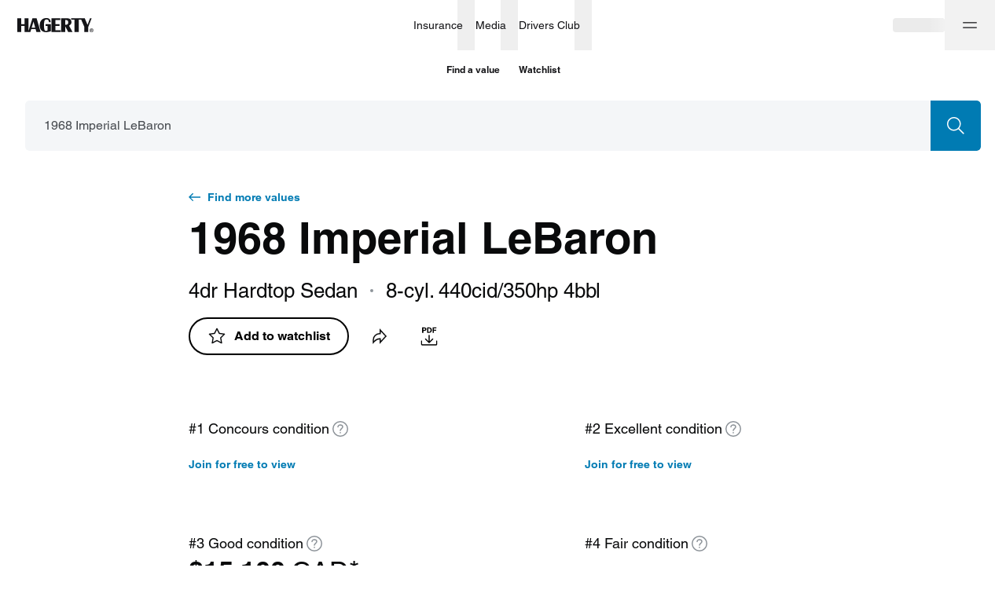

--- FILE ---
content_type: text/css; charset=utf-8
request_url: https://www.hagerty.ca/valuation-tools/_next/static/css/9936965d12c4cc8e.css
body_size: 14381
content:
.Icon_icon__3jQrI{display:block;width:1em;height:1em;fill:currentColor}.GuidTourPopup_guidTour__deVlC{position:fixed;bottom:16px;right:16px;z-index:9997;transition:transform .3s}@media(min-width:768px){.GuidTourPopup_guidTour__deVlC{bottom:32px;right:32px}}.GuidTourPopup_guidTourHidden__Sptex{display:none}.GuidTourPopup_showTour__mNIKC{display:flex;align-items:center;padding:14px;color:#484c51;background-color:#f4f6f8;border:0;border-radius:32px;box-shadow:0 5px 15px rgba(9,10,11,.1);-webkit-user-select:none;-moz-user-select:none;user-select:none;-webkit-appearance:none;-moz-appearance:none;appearance:none;outline:0;-webkit-tap-highlight-color:rgba(0,0,0,0);cursor:pointer;opacity:1;transition:color .3s,box-shadow .3s,opacity .15s cubic-bezier(.55,.085,.68,.53)}@media(hover:hover){.GuidTourPopup_showTour__mNIKC:hover{color:#0089c7;box-shadow:0 10px 25px rgba(9,10,11,.1),inset 0 0 0 1px #0089c7}}@media(hover:none){.GuidTourPopup_showTour__mNIKC:active{color:#0089c7;box-shadow:0 10px 25px rgba(9,10,11,.1),0 0 0 1px #0089c7}}@media(min-width:1024px){.GuidTourPopup_showTour__mNIKC{-moz-column-gap:8px;column-gap:8px;padding:10px 12px}}.GuidTourPopup_showTourClose__R_GqB{opacity:0}.GuidTourPopup_showTourText__R69BH{display:none;padding-left:2px}@media(min-width:1024px){.GuidTourPopup_showTourText__R69BH{display:inline-flex}}.GuidTourPopup_showTourIcon__T6BGZ{flex-shrink:0;width:24px;height:24px}.GuidTourPopup_tourPopup__yKR73{position:absolute;right:0;bottom:0;width:calc(100vw - 48px);max-width:320px;padding:24px;background-color:#fff;border-radius:8px;border:1px solid #007bb3;box-shadow:0 10px 25px rgba(9,10,11,.1);transform-origin:100% 100%;transform:scale(0);opacity:0;transition:transform .3s cubic-bezier(.55,.085,.68,.53),opacity .3s cubic-bezier(.55,.085,.68,.53)}@media(min-width:375px){.GuidTourPopup_tourPopup__yKR73{width:320px}}@media(min-width:768px){.GuidTourPopup_tourPopup__yKR73{width:380px;max-width:380px}}.GuidTourPopup_tourPopupIcon__ZqrjR{width:32px;height:32px;color:#484c51}.GuidTourPopup_tourPopupBtns___JMKT{display:flex;justify-content:space-between;align-items:center}.GuidTourPopup_tourPopupOpen__dR1HQ{transform:scale(1);opacity:1}.useHighlights_background__yOY99{z-index:1000000;background:rgba(0,0,0,.6);position:fixed;top:0;left:0;width:100vw;height:100vh}.skeleton_skeleton__C1yb2{height:auto;margin-top:0;margin-bottom:0;border-radius:2px;display:block;background-color:#f4f6f8;transform:scaleY(.6);transform-origin:0 60%}.skeleton_skeleton__C1yb2:empty:before{content:" ";visibility:hidden}.skeleton_skeleton__C1yb2.skeleton_useFullHeight__IbJLV{transform:none;transform-origin:unset}.Tooltip_tooltip__98Sw9{z-index:5}.Tooltip_tooltip__arrow-container___5jXa{position:absolute;display:flex;justify-content:center}.Tooltip_tooltip__arrow-container___5jXa>*{position:absolute}.Tooltip_tooltip__arrow-container___5jXa[data-placement*=bottom]{top:0}.Tooltip_tooltip__arrow-container___5jXa[data-placement*=bottom]>*,.Tooltip_tooltip__arrow-container___5jXa[data-placement*=top]{bottom:0}.Tooltip_tooltip__arrow-container___5jXa[data-placement*=top]>*{top:0;transform:rotate(180deg) translateY(-100%);transform-origin:top center}.Tooltip_tooltip__arrow-container___5jXa[data-placement*=right]{left:0}.Tooltip_tooltip__arrow-container___5jXa[data-placement*=right]>*{right:0;bottom:0;transform:rotate(-90deg) translate(50%);transform-origin:bottom right}.Tooltip_tooltip__arrow-container___5jXa[data-placement*=left]{right:0}.Tooltip_tooltip__arrow-container___5jXa[data-placement*=left]>*{bottom:0;left:0;transform:rotate(90deg) translate(-50%);transform-origin:bottom left}.Tooltip_tooltip__arrow__kS0ec{border-right:6px solid transparent;border-bottom:6px solid #fff;border-left:6px solid transparent}.Tooltip_tooltip__arrow--black__4f9OV{border-bottom:6px solid #090a0b}.Tooltip_tooltip--enter__AMnku{opacity:0}.Tooltip_tooltip--enter-active__JkxSJ,.Tooltip_tooltip--enter__AMnku,.Tooltip_tooltip--exit__wgcTw{transition:opacity .3s cubic-bezier(.645,.045,.355,1)}.Tooltip_tooltip--exit__wgcTw{opacity:1}.Tooltip_tooltip--exit-active__C_z6Q{opacity:0;transition:opacity .3s cubic-bezier(.645,.045,.355,1)}.Tooltip_tooltip--variant-default__Zd2S9{padding:12px 16px;border-radius:5px;max-width:240px}.Tooltip_tooltip--variant-default__Zd2S9 .Tooltip_close__lXJih{right:8px;top:8px}.Tooltip_tooltip--with-close__h4nTV.Tooltip_tooltip--variant-default__Zd2S9{padding-right:40px}.Tooltip_tooltip--variant-condensed__H_C7n{padding:4px 8px 6px;border-radius:5px;max-width:240px}.Tooltip_tooltip--colorVariant-black__KS9to{color:#fff;background-color:#090a0b;box-shadow:0 10px 25px rgba(9,10,11,.1)}.Tooltip_tooltip--colorVariant-white__643p6{color:#090a0b;background-color:#fff;box-shadow:0 5px 15px rgba(9,10,11,.1)}.Tooltip_close__lXJih{position:absolute;top:0;right:0;width:24px;height:24px;border-radius:50%}.Tooltip_tooltip--colorVariant-black__KS9to .Tooltip_close__lXJih{color:#fff;transition:background-color .4s}.Tooltip_tooltip--colorVariant-black__KS9to .Tooltip_close__lXJih:focus,.Tooltip_tooltip--colorVariant-black__KS9to .Tooltip_close__lXJih:hover{background-color:#0089c7}.Tooltip_tooltip--colorVariant-white__643p6 .Tooltip_close__lXJih{color:#000;transition:background-color .4s,color .4s}.Tooltip_tooltip--colorVariant-white__643p6 .Tooltip_close__lXJih:focus,.Tooltip_tooltip--colorVariant-white__643p6 .Tooltip_close__lXJih:hover{color:#fff;background-color:#0089c7}.Tooltip_closeIcon__JJsS6{font-size:12px}.Tooltip_tooltip--enter-active__JkxSJ{opacity:1;transition:opacity 1s;animation:Tooltip_mountTooltip__XOv8V .5s}@keyframes Tooltip_mountTooltip__XOv8V{0%{opacity:0}to{opacity:1}}.MediaSliderControl_btn_size_m__4I_Ko{font-size:32px!important}.MediaSliderControl_btn_size_l__scXKX{font-size:48px!important}.MediaSliderControl_btnIcon__wl3df{font-size:inherit}.MediaSliderControl_disabled__RYWnv{color:#c8cacb!important}.MediaSliderControl_withCircle__maHIb{background:#fff;border:1px solid #dee0e2;border-radius:50%;transition:border .3s,stroke .3s}@media(hover:hover){.MediaSliderControl_btn__glkeM.MediaSliderControl_withCircle__maHIb:hover{border-color:#090a0b}.MediaSliderControl_btn__glkeM.MediaSliderControl_withCircle__maHIb:hover svg path{stroke:#090a0b}}@media(hover:none){.MediaSliderControl_btn__glkeM.MediaSliderControl_withCircle__maHIb:active{border-color:#090a0b}.MediaSliderControl_btn__glkeM.MediaSliderControl_withCircle__maHIb:active svg path{stroke:#090a0b}}.MediaSliderControl_nextV2__MwGSg .MediaSliderControl_btnIcon__wl3df,.MediaSliderControl_previousV2__ko9hn .MediaSliderControl_btnIcon__wl3df{width:32px;height:32px;display:flex;justify-content:center;align-items:center}.MediaSliderControl_nextV2__MwGSg svg,.MediaSliderControl_previousV2__ko9hn svg{width:6px;height:12px}.MoreYMMSValues_container__i6U8A,.MoreYMMSValues_tabs__lx9TC{width:100%}.MoreYMMSValues_tabContainer__42znn{display:flex;flex-direction:column}.ButtonCollapse_icon__HUVBQ{font-size:12px;transition:transform .3s}.ButtonCollapse_open__X6gDr{transform:rotateX(180deg)}.Subtitle_subtitle__fWRwK{padding:8px 0;font-weight:700;color:#090a0b;font-size:28px;line-height:36px}@media(min-width:768px){.Subtitle_subtitle__fWRwK{padding:0;font-size:34px;line-height:42px}}.EquipmentDesktop_root__rfFOY{display:flex;flex-direction:column;row-gap:32px;align-items:stretch;scroll-margin-top:152px}@media(min-width:1024px){.EquipmentDesktop_root__rfFOY{scroll-margin-top:0}}.EquipmentDesktop_list__avPb1{list-style:none}.EquipmentDesktop_item__SHZmu{padding:8px 0;display:grid;grid-template-columns:repeat(3,minmax(30.2556818182%,1fr));-moz-column-gap:32px;column-gap:32px;border-bottom:1px solid #dee0e2}.EquipmentDesktop_col__XkiNa{padding:16px 0}.EquipmentDesktop_button__R7Zo2{align-self:flex-start}.divider_default__VG4CE{width:100%;height:1px;min-height:1px;background:#dee0e2;margin-top:8px;margin-bottom:8px}.EquipmentMobile_wrapper__PdiYt{display:flex;flex-direction:column;row-gap:16px}.EquipmentMobile_subtitle__vH0Y0{padding:24px 0}.EquipmentMobile_listWrapper__HYLZp{scroll-margin-top:128px}.EquipmentMobile_list__bEsMO{list-style:none}.EquipmentMobile_item__u3qrQ{display:flex;flex-direction:column}.EquipmentMobile_name__G_Gn7,.EquipmentMobile_type__oGFEC{padding:8px 0}.EquipmentMobile_divider__X9UJD{margin:16px 0}.EquipmentMobile_button__I8GSJ{padding-top:16px}.VehicleAttributes_root__GC6yQ{display:flex;flex-direction:column;row-gap:24px;align-items:stretch}@media(min-width:768px){.VehicleAttributes_root__GC6yQ{row-gap:32px}}.VehicleAttributes_list__9s6k7{display:grid;grid-template-columns:100%;gap:16px}@media(min-width:768px){.VehicleAttributes_list__9s6k7{grid-template-columns:repeat(2,1fr);gap:32px}}@media(min-width:1024px){.VehicleAttributes_list__9s6k7{grid-template-columns:repeat(3,1fr)}}.VehicleAttributes_item__Gc9ft{padding:8px 0;display:flex;flex-direction:column;row-gap:8px}.VehicleAttributes_name__RoQb_{font-family:gt-america-mono;font-size:15px;font-weight:400;line-height:20px;color:#484c51}.SpecificationsVRD_root__0mrIn{padding:32px 0;display:flex;flex-direction:column;row-gap:64px}@media(min-width:768px){.SpecificationsVRD_root__0mrIn{padding:64px 0;row-gap:128px}}@media(min-width:1728px){.SpecificationsVRD_root__0mrIn{width:79.5180722892%}}.SpecificationsVRD_desktop__P7kXp{display:none}@media(min-width:768px){.SpecificationsVRD_desktop__P7kXp{display:block}}.SpecificationsVRD_mobile__TJwpO{display:block}@media(min-width:768px){.SpecificationsVRD_mobile__TJwpO{display:none}}.FAQItem_item__JVXSx{padding:16px 0}.FAQItem_btn__7zqRi{position:relative;padding:0;background:transparent;margin:0;border:0;border-radius:0;vertical-align:middle;color:inherit;text-decoration:none;-webkit-user-select:none;-moz-user-select:none;user-select:none;-webkit-appearance:none;-moz-appearance:none;appearance:none;outline:0;-webkit-tap-highlight-color:rgba(0,0,0,0);cursor:pointer}.FAQItem_head__D7zxj{width:100%;display:flex;justify-content:space-between;align-items:center;-moz-column-gap:24px;column-gap:24px}.FAQItem_label__ke__E{width:100%;padding-top:16px;padding-bottom:8px;text-align:left;font-weight:700;font-size:18px;line-height:26px;transition:background .8s;background-position:50%}@media(min-width:768px){.FAQItem_label__ke__E{font-size:20px;line-height:28px}}.FAQItem_label__ke__E:hover{background:#fff radial-gradient(circle at center,transparent .1%,#fff 0) 50%/110000%}.FAQItem_label__ke__E:active{background-color:#f4f6f8;background-size:100%;transition:background 0s}.FAQItem_iconBtn__y9oQQ{flex-shrink:0;padding:2px;font-size:24px;transform-origin:center center;transition:transform .3s;color:#007bb3}.FAQItem_iconBtn__y9oQQ svg{fill:none!important}.FAQItem_iconBtn__y9oQQ.FAQItem_up__m_Doy{transform:rotateX(180deg)}.FAQItem_answer__0OTWM{padding:16px 32px 8px 0;color:#484c51;font-weight:400;font-size:16px;line-height:26px}@media(min-width:768px){.FAQItem_answer__0OTWM{font-size:18px;line-height:28px}}.FAQItem_divider__QjlqU{margin:24px 0 0}.FAQ_root__GTJ_1{display:flex;flex-direction:column;row-gap:16px}@media(min-width:768px){.FAQ_root__GTJ_1{row-gap:32px}}.ForecastedContent_root__xW9Nk{display:flex;flex-direction:column;row-gap:32px}@media(min-width:768px){.ForecastedContent_root__xW9Nk{row-gap:0}}.ForecastedContent_header__syl_f{display:flex;flex-direction:column;row-gap:16px}@media(min-width:768px){.ForecastedContent_header__syl_f{padding-bottom:8px;row-gap:8px}.ForecastedContent_body__QsYut{padding-bottom:16px}}.ForecastedContent_footer__N9Vkz{display:flex;flex-direction:column;align-items:flex-start;row-gap:32px}@media(min-width:768px){.ForecastedContent_footer__N9Vkz{flex-direction:row-reverse;align-items:center;justify-content:space-between;-moz-column-gap:32px;column-gap:32px}}.ForecastedContent_title__AX5FL{font-weight:700;font-size:18px;line-height:26px}@media(min-width:768px){.ForecastedContent_title__AX5FL{font-size:20px;line-height:28px}}.ForecastedContent_lastDate__FnOa4{color:#6f757c;font-size:16px;line-height:26px}.ForecastedContent_linkIcon__P9Sg7{padding:2px;font-size:12px;transform:rotate(-90deg)}.ForecastedContent_contentDesktop__CXmMT{display:none}@media(min-width:1024px){.ForecastedContent_contentDesktop__CXmMT{display:block;padding:24px 0}}.ForecastedContent_contentMobile__XW7vG{display:grid;grid-template-columns:1fr;row-gap:32px}@media(min-width:768px){.ForecastedContent_contentMobile__XW7vG{grid-template-columns:1fr 1fr;-moz-column-gap:64px;column-gap:64px;align-items:flex-start}}@media(min-width:1024px){.ForecastedContent_contentMobile__XW7vG{display:none}}.ForecastedContent_contentDesktopHeadText__XqbK7,.ForecastedContent_contentDesktopHead__0vZ9O{display:grid;grid-template-columns:1fr 1fr;-moz-column-gap:64px;column-gap:64px}.ForecastedContent_contentDesktopHead__0vZ9O{padding-bottom:16px}.ForecastedContent_contentItem__UKMw2{padding:8px 0;display:flex;flex-direction:column;justify-content:space-between;row-gap:16px}@media(min-width:768px){.ForecastedContent_contentItem__UKMw2{padding:24px 0}}.ForecastedContent_itemHead__tJLf2{display:flex;flex-direction:row;align-items:center;justify-content:space-between}.ForecastedContent_itemTitleWrapper__VnTLH{display:flex;flex-direction:column;row-gap:4px;height:auto}@media(min-width:768px){.ForecastedContent_itemTitleWrapper__VnTLH{row-gap:8px}}.ForecastedContent_itemValue__sqILG{font-weight:700;font-size:28px;line-height:36px}@media(min-width:768px){.ForecastedContent_itemValue__sqILG{font-size:34px;line-height:42px}}.ForecastedContent_itemText__M56uG{color:#6f757c}.ForecastedContent_itemTextDivider__gVNQR{display:block;padding:8px 0}.ForecastedContent_figure__c_60e{flex-shrink:0;position:relative;width:159px;height:88px}.ForecastedContent_image__nmzlT{vertical-align:middle}.ForecastedTitleEntry_heading__FrNJq{display:flex;align-items:center;-moz-column-gap:16px;column-gap:16px}.ForecastedTitleEntry_title__tvHv1{font-weight:700;font-size:22px;line-height:30px}@media(min-width:768px){.ForecastedTitleEntry_title__tvHv1{font-size:26px;line-height:34px}}.ForecastedTitleEntry_tag__OSgkR{flex-shrink:0;padding:4px 8px;border-radius:3px;font-weight:500;font-size:14px;line-height:18px}.ForecastedTitleEntry_light__VFbJ4 .ForecastedTitleEntry_title__tvHv1{color:#090a0b}.ForecastedTitleEntry_light__VFbJ4 .ForecastedTitleEntry_tag__OSgkR{background-color:#0089c7;color:#fff}.ForecastedTitleEntry_brand__1a0n_ .ForecastedTitleEntry_title__tvHv1{color:#fff}.ForecastedTitleEntry_brand__1a0n_ .ForecastedTitleEntry_tag__OSgkR{background-color:#fff;color:#090a0b}.ForecastedDashboardEntry_root__3NxYQ{border-radius:8px;border:1.5px solid #007bb3;overflow:hidden}.ForecastedDashboardEntry_banner__a0r3I{border-radius:8px;padding:40px 24px;background-color:#f7f9fa}@media(min-width:768px){.ForecastedDashboardEntry_banner__a0r3I{padding:40px 32px}}.ForecastedDashboardEntry_bannerOpen__OE81u{border-radius:8px 8px 0 0}.ForecastedDashboardEntry_info___cR8A{margin-bottom:32px;display:flex;flex-direction:column;align-items:flex-start;row-gap:8px}.ForecastedDashboardEntry_buttons___meda{display:flex;flex-direction:column-reverse;align-items:flex-start;justify-content:center;-moz-column-gap:16px;column-gap:16px;row-gap:16px}@media(min-width:768px){.ForecastedDashboardEntry_buttons___meda{flex-direction:row;flex-wrap:wrap;align-items:center;justify-content:flex-start}}.ForecastedDashboardEntry_content__7FA46{padding:32px 24px}@media(min-width:768px){.ForecastedDashboardEntry_content__7FA46{padding:32px}}.ForecastedDashboardEntry_generation__IHkeW{font-weight:700}.ForecastedDashboardEntry_increase__0oz_Y{color:#00bb8e}.ForecastedDashboardEntry_decrease__k5Zzm{color:#ff7c35}.ForecastedDashboardEntry_zero__jsD1J{color:#6f757c}.ForecastedDashboardEntry_btnIcon__kG2kR{padding:2px;font-size:12px;transition:transform .3s}.ForecastedDashboardEntry_btnIconLocked__6Y7eq{padding:0;font-size:16px}.ForecastedDashboardEntry_btnIconOpen___JVWr{transform:rotateX(180deg)}.mobileModifierModal_openedBody__vZcyG{position:fixed;overflow:hidden!important;height:100%!important;inset:0}.mobileModifierModal_container__cEF5k.mobileModifierModal_opened__KeBxh{position:fixed;z-index:10008;top:0;left:0;width:100%;height:100%;display:flex;flex-direction:column;justify-content:flex-end}.mobileModifierModal_container__cEF5k.mobileModifierModal_opened__KeBxh.mobileModifierModal_withoutBackground__KTZnX{height:auto;top:unset;bottom:0}.mobileModifierModal_withoutBackground__KTZnX.mobileModifierModal_opened__KeBxh .mobileModifierModal_contentContainer__kb_32{box-shadow:0 -2px 24px rgba(72,76,81,.16)}.mobileModifierModal_opened__KeBxh .mobileModifierModal_contentContainer__kb_32{position:relative;z-index:1;width:100%;top:100%;left:0;background:#fff;border-radius:8px 8px 0 0;box-shadow:0 -4px 10px rgba(9,10,11,.3);animation:mobileModifierModal_moveUp__FEkJI .5s;animation-fill-mode:forwards}.mobileModifierModal_opened__KeBxh .mobileModifierModal_contentContainer__kb_32.mobileModifierModal_noAnimation__FXC7v{animation:none;top:0}.mobileModifierModal_opened__KeBxh .mobileModifierModal_contentContainer__kb_32.mobileModifierModal_default__IWW1h{height:calc(100% - 64px)}.mobileModifierModal_opened__KeBxh .mobileModifierModal_contentContainer__kb_32.mobileModifierModal_autoSize__PeGGD{height:auto;max-height:calc(100% - 64px)}@keyframes mobileModifierModal_moveUp__FEkJI{0%{top:100%}to{top:0}}.mobileModifierModal_opened__KeBxh .mobileModifierModal_backdrop__G5VDN{display:block;position:fixed;z-index:0;top:0;left:0;width:100%;height:100%;background:rgba(9,10,11,.7)}.mobileModifierModal_opened__KeBxh .mobileModifierModal_backdrop__G5VDN.mobileModifierModal_hideBackdrop__UUrAa{display:none}.mobileModifierModal_opened__KeBxh .mobileModifierModal_closeBtn__YuXou{display:flex}.mobileModifierModal_closeBtn__YuXou{display:none;z-index:1;position:absolute;top:-48px;left:calc(50% - 15px)}.mobileModifierModal_backdrop__G5VDN{display:none}.dropdownHeader_header__BuAjH{display:flex;align-items:center;justify-content:space-between;background:#fff;width:100%;min-height:48px;padding:4px 8px 4px 24px;background:#f7f9fa}.dropdownHeader_header__BuAjH .dropdownHeader_btn__FuMng{padding-left:16px;padding-right:16px}.dropdownItem_item__WdKW6{position:relative;overflow:hidden;display:flex;align-items:center;background:#fff;width:100%;min-height:48px;padding:12px 24px;cursor:pointer}.dropdownItem_item__WdKW6 p{font-style:normal;font-weight:400;font-size:16px;line-height:24px}.dropdownItem_item__WdKW6:active,.dropdownItem_item__WdKW6:focus,.dropdownItem_item__WdKW6:focus-visible,.dropdownItem_item__WdKW6:hover,.dropdownItem_selected__5DBcx{background:#eaf9ff}.dropdownItem_selected__5DBcx.dropdownItem_useMobileModifier__5tXZM,.dropdownItem_useMobileModifier__5tXZM.dropdownItem_item__WdKW6:active,.dropdownItem_useMobileModifier__5tXZM.dropdownItem_item__WdKW6:focus,.dropdownItem_useMobileModifier__5tXZM.dropdownItem_item__WdKW6:focus-visible,.dropdownItem_useMobileModifier__5tXZM.dropdownItem_item__WdKW6:hover{background:radial-gradient(circle,rgba(234,249,255,.5),rgba(234,249,255,.5) 70%,transparent 0);border:none;outline:none}@media(min-width:768px){.dropdownItem_selected__5DBcx.dropdownItem_useMobileModifier__5tXZM,.dropdownItem_useMobileModifier__5tXZM.dropdownItem_item__WdKW6:active,.dropdownItem_useMobileModifier__5tXZM.dropdownItem_item__WdKW6:focus,.dropdownItem_useMobileModifier__5tXZM.dropdownItem_item__WdKW6:focus-visible,.dropdownItem_useMobileModifier__5tXZM.dropdownItem_item__WdKW6:hover{background:#eaf9ff}}.dropdownItem_withIcon__KFIkU{margin-left:8px}.Loader_loader__UZRX9{animation:Loader_spin__nTmXf 2s linear infinite}@keyframes Loader_spin__nTmXf{0%{transform:rotate(0deg)}to{transform:rotate(1turn)}}.dropdownLoader_container__AhaeV{display:flex;justify-content:center;align-items:center;width:100%;height:96px}.dropdown_triggerContainer__npub6{width:-moz-fit-content;width:fit-content}button.dropdown_triggerContainer__npub6{background:transparent;cursor:pointer}.dropdown_dropdownBox__qDq1X{z-index:5;display:flex;flex-direction:column;background:#fff;border:1px solid #dee0e2;box-sizing:border-box;box-shadow:0 10px 25px rgba(9,10,11,.1);overflow:hidden}.dropdown_dropdownBox__qDq1X.dropdown_autoCompleteBottom__berwr{border-radius:0 0 5px 5px;padding-bottom:4px;border-top:0}.dropdown_dropdownBox__qDq1X.dropdown_autoCompleteTop__4dXj6{border-radius:5px 5px 0 0;border-bottom:0;box-shadow:0 -10px 25px rgba(9,10,11,.1)}.dropdown_dropdownBox__qDq1X.dropdown_basic__utVuP{border-radius:5px;margin-top:4px;padding:8px 0}.dropdown_dropdownBox__qDq1X.dropdown_simple__vdByg{border:none;border-radius:5px;margin-top:4px;padding:0}.dropdown_dropdownList__cNNm5{padding:4px 0}.dropdown_simple__vdByg .dropdown_dropdownList__cNNm5{padding:8px 0;border-bottom:1px solid #dee0e2}.dropdown_enter___IGoi{z-index:5;opacity:0}.dropdown_enterActive__dkm02{z-index:5;opacity:1;transition:opacity .3s cubic-bezier(.645,.045,.355,1)}.dropdown_exit__LnuPM{z-index:5;opacity:1}.dropdown_exitActive__8z5ed{z-index:5;opacity:0;transition:opacity .3s cubic-bezier(.645,.045,.355,1)}.searchBar_searchBarContainer__Ty_5G{display:flex;border-radius:5px;overflow:hidden;height:48px;width:100%}@media(min-width:768px){.searchBar_searchBarContainer__Ty_5G{height:56px}}@media(min-width:1024px){.searchBar_searchBarContainer__Ty_5G{height:64px}}.searchBar_searchBarContainer--hero__jefvD:not(.mobileModifier .searchBar_searchBarContainer--hero__jefvD){height:56px}@media(min-width:768px){.searchBar_searchBarContainer--hero__jefvD:not(.mobileModifier .searchBar_searchBarContainer--hero__jefvD){height:64px}}.searchBar_inputContainer__RP472{position:relative;height:100%;width:100%}.searchBar_searchBarContainer__Ty_5G button.searchBar_searchBtn__TVmEr{border-radius:0 5px 5px 0;height:100%;min-height:100%!important;width:48px;flex-shrink:0;padding:0}.searchBar_searchBarContainer__Ty_5G button.searchBar_searchBtn__TVmEr svg{width:24px;height:24px;transform:scale(.75)}@media(min-width:768px){.searchBar_searchBarContainer__Ty_5G button.searchBar_searchBtn__TVmEr{width:56px}.searchBar_searchBarContainer__Ty_5G button.searchBar_searchBtn__TVmEr svg{transform:none}}@media(min-width:1024px){.searchBar_searchBarContainer__Ty_5G button.searchBar_searchBtn__TVmEr{width:64px}}.searchBar_searchBarContainer--hero__jefvD:not(.mobileModifier .searchBar_searchBarContainer--hero__jefvD) .searchBar_searchBarContainer__Ty_5G button.searchBar_searchBtn__TVmEr{width:56px}@media(min-width:768px){.searchBar_searchBarContainer--hero__jefvD:not(.mobileModifier .searchBar_searchBarContainer--hero__jefvD) .searchBar_searchBarContainer__Ty_5G button.searchBar_searchBtn__TVmEr{width:64px}}.searchBar_searchInput__jpAWg{height:100%;width:100%;padding:11px 24px 11px 23px;-webkit-appearance:none;font-size:16px;line-height:24px;color:#484c51;background:#fff;border:1px solid #dee0e2;border-right:none;border-radius:5px 0 0 5px;transition-property:color,background-color,border;transition-duration:.3s}.searchBar_searchInput__jpAWg:active,.searchBar_searchInput__jpAWg:disabled,.searchBar_searchInput__jpAWg:focus,.searchBar_searchInput__jpAWg:hover{border:1px solid #dee0e2;border-right:none;outline:0;color:#090a0b;background:#fff}.searchBar_searchInput__jpAWg::-moz-placeholder{color:#8e949a}.searchBar_searchInput__jpAWg::placeholder{color:#8e949a}.searchBar_searchInput__jpAWg:focus::-moz-placeholder{color:#b1b5b9}.searchBar_searchInput__jpAWg:focus::placeholder{color:#b1b5b9}@media(min-width:768px){.searchBar_searchInput__jpAWg{padding:15px 24px 15px 23px}}@media(min-width:1440px){.searchBar_searchInput__jpAWg{padding:19px 24px 19px 23px;font-size:18px;line-height:24px}}.mobileModifier .searchBar_searchInput__jpAWg{border-top-color:transparent;border-left-color:transparent}.searchBar_searchBarContainer--hero__jefvD .searchBar_searchInput__jpAWg{padding:16px 24px;font-size:18px}@media(min-width:768px){.searchBar_searchBarContainer--hero__jefvD .searchBar_searchInput__jpAWg{padding:20px 24px;line-height:24px}}.searchBar_clearBtn__4MdKA{position:absolute;top:calc(50% - 16px);right:8px;color:#6f757c;visibility:hidden;opacity:0;transition-property:opacity,visibility;transition-duration:.3s}.searchBar_searchInput__jpAWg:focus+.searchBar_clearBtn__4MdKA{visibility:visible;opacity:1}.searchBar_searchBarContainer--filled__qmOa_ .searchBar_searchInput__jpAWg{border:#f4f6f8;background:#f4f6f8;padding:12px 24px}.searchBar_searchBarContainer--filled__qmOa_ .searchBar_searchInput__jpAWg:active,.searchBar_searchBarContainer--filled__qmOa_ .searchBar_searchInput__jpAWg:disabled,.searchBar_searchBarContainer--filled__qmOa_ .searchBar_searchInput__jpAWg:focus,.searchBar_searchBarContainer--filled__qmOa_ .searchBar_searchInput__jpAWg:hover{border:#f4f6f8;background:#f4f6f8}@media(min-width:768px){.searchBar_searchBarContainer--filled__qmOa_ .searchBar_searchInput__jpAWg{padding:16px 24px}}@media(min-width:1440px){.searchBar_searchBarContainer--filled__qmOa_ .searchBar_searchInput__jpAWg{padding:20px 24px}}.SearchCategoryList_wrapper__drfbu{position:relative;padding:4px 0;overflow:hidden}.SearchCategoryList_control__j7g_P{position:absolute;z-index:2;top:50%;transform:translateY(-50%);display:flex;align-items:center}.SearchCategoryList_controlLeft__TUVwF{flex-direction:row;left:-1px}@media(min-width:1024px){.SearchCategoryList_controlLeft__TUVwF{left:0}}.SearchCategoryList_controlRight__bakb5{flex-direction:row-reverse;right:-1px}@media(min-width:1024px){.SearchCategoryList_controlRight__bakb5{right:0}}.SearchCategoryList_fide__o5lbe{width:64px;height:54px}.SearchCategoryList_fideLeft__Hwr_D{background:linear-gradient(90deg,#fff .04%,hsla(0,0%,100%,0) 99.93%)}.SearchCategoryList_fideRight__Gs5Jc{background:linear-gradient(270deg,#fff .04%,hsla(0,0%,100%,0) 99.93%)}.SearchCategoryList_btnControl__3l0Gb{width:24px;height:24px;display:flex;justify-content:center;align-items:center;font-size:24px;color:#090a0b;border:0;background:transparent;-webkit-user-select:none;-moz-user-select:none;user-select:none;-webkit-appearance:none;-moz-appearance:none;appearance:none;outline:0;-webkit-tap-highlight-color:rgba(0,0,0,0);cursor:pointer}@media(hover:hover){.SearchCategoryList_btnControl__3l0Gb:hover{color:#6f757c}}@media(hover:none){.SearchCategoryList_btnControl__3l0Gb:active{color:#6f757c}}.SearchCategoryList_btnControl__3l0Gb svg{fill:none}.SearchCategoryList_btnWrapper__yQ9ne{display:none}@media(min-width:1024px){.SearchCategoryList_btnWrapper__yQ9ne{align-self:stretch;background:#fff;display:flex;align-items:center}}.SearchCategoryList_btnWrapperLeft__J6ZT3{padding-right:8px}.SearchCategoryList_btnWrapperRight__KA1I1{padding-left:8px}.SearchCategoryList_btnControlLeft__8I14k{transform:rotate(180deg)}.SearchCategoryList_list__AHYUp{z-index:1;display:flex;align-items:center;-moz-column-gap:8px;column-gap:8px;overflow-x:auto;-ms-overflow-style:none;scrollbar-width:none}.SearchCategoryList_list__AHYUp::-webkit-scrollbar{display:none}.SearchCategoryList_item__0lj3W{flex-shrink:0}.SearchCategoryList_btnAll__ngbsb{flex-shrink:0;margin-left:16px;padding:8px 0;font-weight:500;background:#fff}.SearchCategoryList_btnAllDesktop__wVhdh{display:none}@media(min-width:768px){.SearchCategoryList_btnAllDesktop__wVhdh{display:inline-block}}.SearchCategoryList_btnAllMobile__qsq94{display:inline-block}@media(min-width:768px){.SearchCategoryList_btnAllMobile__qsq94{display:none}}.searchBarWithAutocomplete_dropdown__3LbtY{width:100%}.searchBarWithAutocomplete_dropdownBox__O87UN{z-index:10000}.searchBarWithAutocomplete_searchBar__N2sUd{width:100%}.searchBarWithAutocomplete_searchBarWithAutoCompete__Choab{position:relative;z-index:10009}.searchBarWithAutocomplete_searchBar__N2sUd.searchBarWithAutocomplete_searchBarPopperBottom__QghlF{border-radius:5px 5px 0 0}.searchBarWithAutocomplete_searchBar__N2sUd.searchBarWithAutocomplete_searchBarPopperBottom__QghlF .searchInput{border-radius:5px 0 0 0}.searchBarWithAutocomplete_searchBar__N2sUd.searchBarWithAutocomplete_searchBarPopperBottom__QghlF .searchBtn{border-radius:0 5px 0 0}.searchBarWithAutocomplete_searchBar__N2sUd.searchBarWithAutocomplete_searchBarPopperTop__o0xG3{border-radius:0 0 5px 5px}.searchBarWithAutocomplete_searchBar__N2sUd.searchBarWithAutocomplete_searchBarPopperTop__o0xG3 .searchInput{border-radius:0 0 0 5px}.searchBarWithAutocomplete_searchBar__N2sUd.searchBarWithAutocomplete_searchBarPopperTop__o0xG3 .searchBtn{border-radius:0 0 5px 0}.mobileModifier .searchBarWithAutocomplete_searchBar__N2sUd{border-radius:5px 5px 0 0}.mobileModifier .searchBarWithAutocomplete_searchBar__N2sUd .searchInput{border-radius:5px 0 0 0}.mobileModifier .searchBarWithAutocomplete_searchBar__N2sUd .searchBtn{border-radius:0 5px 0 0}.searchBarWithAutocomplete_li__HOxHf{display:flex;align-items:center;width:100%;min-height:64px;padding:4px 8px 4px 24px}.searchBarWithAutocomplete_li__HOxHf.searchBarWithAutocomplete_categoryList__G0hyy{padding:8px 24px}.VehicleDashboardSearch_stickyWrapper__1yiz6.VehicleDashboardSearch_sticky__o7GRw .VehicleDashboardSearch_stickyElement__f8eQW{display:none;position:fixed;top:0;z-index:9998;width:100%;transform:translateY(-100%);transition:transform .2s cubic-bezier(.645,.045,.355,1);background:#fff}.VehicleDashboardSearch_stickyWrapper__1yiz6.VehicleDashboardSearch_sticky__o7GRw.VehicleDashboardSearch_db__onGz7 .VehicleDashboardSearch_stickyElement__f8eQW{display:block}.VehicleDashboardSearch_stickyWrapper__1yiz6.VehicleDashboardSearch_sticky__o7GRw.VehicleDashboardSearch_active__gQIRk .VehicleDashboardSearch_stickyElement__f8eQW{transform:translateY(0)}.VehicleDashboardSearch_stickyOffset__AUOvr{visibility:hidden;opacity:0}@media(min-width:0){.VehicleTag_tag_xs_mobile__MQeto{padding:2px 6px;font-size:12px;line-height:14px}.VehicleTag_tag_xs_desktop__JHGWY{padding:3px 8px;font-size:14px;line-height:18px}}@media(min-width:375px){.VehicleTag_tag_s_mobile__2aJ4f{padding:2px 6px;font-size:12px;line-height:14px}.VehicleTag_tag_s_desktop__qk3i8{padding:3px 8px;font-size:14px;line-height:18px}}@media(min-width:768px){.VehicleTag_tag_m_mobile__uLwVo{padding:2px 6px;font-size:12px;line-height:14px}.VehicleTag_tag_m_desktop__Jac4c{padding:3px 8px;font-size:14px;line-height:18px}}@media(min-width:1024px){.VehicleTag_tag_ml_mobile__Gl16a{padding:2px 6px;font-size:12px;line-height:14px}.VehicleTag_tag_ml_desktop___BCKx{padding:3px 8px;font-size:14px;line-height:18px}}@media(min-width:1440px){.VehicleTag_tag_l_mobile__HswLD{padding:2px 6px;font-size:12px;line-height:14px}.VehicleTag_tag_l_desktop__WZCsP{padding:3px 8px;font-size:14px;line-height:18px}}@media(min-width:1728px){.VehicleTag_tag_xl_mobile__A5RBH{padding:2px 6px;font-size:12px;line-height:14px}.VehicleTag_tag_xl_desktop__5sSTY{padding:3px 8px;font-size:14px;line-height:18px}}.VehicleTag_tag__OTNdT{border-radius:3px;font-weight:500}.VehicleTag_pro__zqEEb{color:#fff;background-color:#0089c7}.VehicleTag_modified__dX8h_{color:#090a0b;background-color:#e6c005}.VehicleTag_unsold__AZCEk{color:#090a0b;background-color:#fff;box-shadow:inset 0 0 0 1px #c8cacb}.VehicleTag_unsoldV2__PnW1h{color:#fff;background-color:#e76823}.VehicleTag_sold__aPopT{color:#fff;background-color:#00bb8e}.ListVehicleTags_tagsContainer__C_j3k{display:flex;flex-direction:row;justify-content:flex-start;align-items:flex-start;-moz-column-gap:8px;column-gap:8px}.ListVehicleTags_tag__PNPJV{flex-shrink:0}.ListVehicleTags_orderTag-1__uFiin{order:1}.ListVehicleTags_orderTag-2__v2gfI{order:2}.ListVehicleTags_orderTag-3__ffweU{order:3}.TaxonomyItem_taxonomy__0sodo{display:flex;flex-direction:row;align-items:center;-moz-column-gap:4px;column-gap:4px;color:#6f757c}.TaxonomyItem_icon__hzkUz{flex-shrink:0}.TaxonomyItem_icon__hzkUz svg{fill:none!important}.TaxonomyItem_mobile__Mg6A7{-moz-column-gap:4px;column-gap:4px}.TaxonomyItem_mobile__Mg6A7 .TaxonomyItem_icon__hzkUz{font-size:16px}.TaxonomyItem_desktop__Ugxvk{padding:4px 0;-moz-column-gap:8px;column-gap:8px}.TaxonomyItem_desktop__Ugxvk .TaxonomyItem_icon__hzkUz{font-size:24px}.ConditionItem_condition__NBe1S{padding:4px 0;color:#6f757c}.PriceTag_price__4aRVc{padding:4px 8px;font-weight:400;color:#090a0b;border-radius:3px;background-color:#fff;box-shadow:0 5px 15px rgba(9,10,11,.1)}.PriceTag_skeleton__2D8xU{width:70px}.LabelDotLabel_auction__e9uyQ{width:100%;display:flex;align-items:center;-moz-column-gap:8px;column-gap:8px;color:#484c51}.LabelDotLabel_dot__KW35B{flex-shrink:0;font-size:4px;color:#8e949a}.LabelDotLabel_item__ZqJus{white-space:nowrap;text-overflow:ellipsis;overflow:hidden}.LabelDotLabel_date__61I86{flex-shrink:0}.CardLink_link__JNkeV{display:inline-flex}.TransactionCardV2_root__LlKOn{padding:8px 0}.TransactionCardV2_container__1_8YC{width:100%;max-width:100%;height:100%;display:flex;flex-direction:column;border-radius:8px;background-color:#fff;overflow:hidden;box-sizing:border-box}.TransactionCardV2_figure__XRd6M{position:relative;width:auto;height:180px;flex-shrink:0}.TransactionCardV2_tagsContainer__vsSk8{position:absolute;z-index:2;top:8px;left:8px}.TransactionCardV2_price__obIrd{position:absolute;z-index:2;left:8px;bottom:10px;white-space:nowrap;text-overflow:ellipsis;overflow:hidden}.TransactionCardV2_content__Kuint{flex:1 0 auto;display:flex;flex-direction:column;align-items:flex-start;row-gap:8px;overflow:hidden}.TransactionCardV2_info__g0gl6{max-width:100%;display:flex;flex-direction:column;row-gap:4px}.TransactionCardV2_title__XDREU{color:#090a0b}.TransactionCardV2_condition__VYOwB,.TransactionCardV2_title__XDREU{max-width:100%;white-space:nowrap;text-overflow:ellipsis;overflow:hidden}.TransactionCardV2_details__Rh8tf{display:flex;flex-direction:column}.TransactionCardV2_detailsList__Atv9E{display:flex;flex-direction:row;-moz-column-gap:16px;column-gap:16px}@media(min-width:0){.TransactionCardV2_card_xs_mobile__oJYJa .TransactionCardV2_content__Kuint{padding:12px 0}.TransactionCardV2_card_xs_mobile__oJYJa .TransactionCardV2_link__s_hjn{margin-top:auto}.TransactionCardV2_card_xs_desktop__v5bNK .TransactionCardV2_container__1_8YC{transition:box-shadow .3s linear}}@media(min-width:0)and (hover:hover){.TransactionCardV2_card_xs_desktop__v5bNK .TransactionCardV2_container__1_8YC:hover{box-shadow:0 10px 25px rgba(9,10,11,.1)}}@media(min-width:0)and (hover:none){.TransactionCardV2_card_xs_desktop__v5bNK .TransactionCardV2_container__1_8YC:active{box-shadow:0 10px 25px rgba(9,10,11,.1)}}@media(min-width:0){.TransactionCardV2_card_xs_desktop__v5bNK .TransactionCardV2_content__Kuint{padding:12px 8px}.TransactionCardV2_card_xs_desktop__v5bNK .TransactionCardV2_info__g0gl6{flex:1 0 auto}.TransactionCardV2_card_xs_desktop__v5bNK .TransactionCardV2_condition__VYOwB{margin-top:auto}.TransactionCardV2_card_xs_desktop__v5bNK .TransactionCardV2_link__s_hjn{display:none}}@media(min-width:375px){.TransactionCardV2_card_s_mobile__QcgIo .TransactionCardV2_content__Kuint{padding:12px 0}.TransactionCardV2_card_s_mobile__QcgIo .TransactionCardV2_link__s_hjn{margin-top:auto}.TransactionCardV2_card_s_desktop__wQQXd .TransactionCardV2_container__1_8YC{transition:box-shadow .3s linear}}@media(min-width:375px)and (hover:hover){.TransactionCardV2_card_s_desktop__wQQXd .TransactionCardV2_container__1_8YC:hover{box-shadow:0 10px 25px rgba(9,10,11,.1)}}@media(min-width:375px)and (hover:none){.TransactionCardV2_card_s_desktop__wQQXd .TransactionCardV2_container__1_8YC:active{box-shadow:0 10px 25px rgba(9,10,11,.1)}}@media(min-width:375px){.TransactionCardV2_card_s_desktop__wQQXd .TransactionCardV2_content__Kuint{padding:12px 8px}.TransactionCardV2_card_s_desktop__wQQXd .TransactionCardV2_info__g0gl6{flex:1 0 auto}.TransactionCardV2_card_s_desktop__wQQXd .TransactionCardV2_condition__VYOwB{margin-top:auto}.TransactionCardV2_card_s_desktop__wQQXd .TransactionCardV2_link__s_hjn{display:none}}@media(min-width:768px){.TransactionCardV2_card_m_mobile__3PCLv .TransactionCardV2_content__Kuint{padding:12px 0}.TransactionCardV2_card_m_mobile__3PCLv .TransactionCardV2_link__s_hjn{margin-top:auto}.TransactionCardV2_card_m_desktop__QIyhg .TransactionCardV2_container__1_8YC{transition:box-shadow .3s linear}}@media(min-width:768px)and (hover:hover){.TransactionCardV2_card_m_desktop__QIyhg .TransactionCardV2_container__1_8YC:hover{box-shadow:0 10px 25px rgba(9,10,11,.1)}}@media(min-width:768px)and (hover:none){.TransactionCardV2_card_m_desktop__QIyhg .TransactionCardV2_container__1_8YC:active{box-shadow:0 10px 25px rgba(9,10,11,.1)}}@media(min-width:768px){.TransactionCardV2_card_m_desktop__QIyhg .TransactionCardV2_content__Kuint{padding:12px 8px}.TransactionCardV2_card_m_desktop__QIyhg .TransactionCardV2_info__g0gl6{flex:1 0 auto}.TransactionCardV2_card_m_desktop__QIyhg .TransactionCardV2_condition__VYOwB{margin-top:auto}.TransactionCardV2_card_m_desktop__QIyhg .TransactionCardV2_link__s_hjn{display:none}}@media(min-width:1024px){.TransactionCardV2_card_ml_mobile__NmEa1 .TransactionCardV2_content__Kuint{padding:12px 0}.TransactionCardV2_card_ml_mobile__NmEa1 .TransactionCardV2_link__s_hjn{margin-top:auto}.TransactionCardV2_card_ml_desktop__N6dnl .TransactionCardV2_container__1_8YC{transition:box-shadow .3s linear}}@media(min-width:1024px)and (hover:hover){.TransactionCardV2_card_ml_desktop__N6dnl .TransactionCardV2_container__1_8YC:hover{box-shadow:0 10px 25px rgba(9,10,11,.1)}}@media(min-width:1024px)and (hover:none){.TransactionCardV2_card_ml_desktop__N6dnl .TransactionCardV2_container__1_8YC:active{box-shadow:0 10px 25px rgba(9,10,11,.1)}}@media(min-width:1024px){.TransactionCardV2_card_ml_desktop__N6dnl .TransactionCardV2_content__Kuint{padding:12px 8px}.TransactionCardV2_card_ml_desktop__N6dnl .TransactionCardV2_info__g0gl6{flex:1 0 auto}.TransactionCardV2_card_ml_desktop__N6dnl .TransactionCardV2_condition__VYOwB{margin-top:auto}.TransactionCardV2_card_ml_desktop__N6dnl .TransactionCardV2_link__s_hjn{display:none}}@media(min-width:1440px){.TransactionCardV2_card_l_mobile__ayBx6 .TransactionCardV2_content__Kuint{padding:12px 0}.TransactionCardV2_card_l_mobile__ayBx6 .TransactionCardV2_link__s_hjn{margin-top:auto}.TransactionCardV2_card_l_desktop___bXrC .TransactionCardV2_container__1_8YC{transition:box-shadow .3s linear}}@media(min-width:1440px)and (hover:hover){.TransactionCardV2_card_l_desktop___bXrC .TransactionCardV2_container__1_8YC:hover{box-shadow:0 10px 25px rgba(9,10,11,.1)}}@media(min-width:1440px)and (hover:none){.TransactionCardV2_card_l_desktop___bXrC .TransactionCardV2_container__1_8YC:active{box-shadow:0 10px 25px rgba(9,10,11,.1)}}@media(min-width:1440px){.TransactionCardV2_card_l_desktop___bXrC .TransactionCardV2_content__Kuint{padding:12px 8px}.TransactionCardV2_card_l_desktop___bXrC .TransactionCardV2_info__g0gl6{flex:1 0 auto}.TransactionCardV2_card_l_desktop___bXrC .TransactionCardV2_condition__VYOwB{margin-top:auto}.TransactionCardV2_card_l_desktop___bXrC .TransactionCardV2_link__s_hjn{display:none}}@media(min-width:1728px){.TransactionCardV2_card_xl_mobile__6IMpb .TransactionCardV2_content__Kuint{padding:12px 0}.TransactionCardV2_card_xl_mobile__6IMpb .TransactionCardV2_link__s_hjn{margin-top:auto}.TransactionCardV2_card_xl_desktop__Py0y_ .TransactionCardV2_container__1_8YC{transition:box-shadow .3s linear}}@media(min-width:1728px)and (hover:hover){.TransactionCardV2_card_xl_desktop__Py0y_ .TransactionCardV2_container__1_8YC:hover{box-shadow:0 10px 25px rgba(9,10,11,.1)}}@media(min-width:1728px)and (hover:none){.TransactionCardV2_card_xl_desktop__Py0y_ .TransactionCardV2_container__1_8YC:active{box-shadow:0 10px 25px rgba(9,10,11,.1)}}@media(min-width:1728px){.TransactionCardV2_card_xl_desktop__Py0y_ .TransactionCardV2_content__Kuint{padding:12px 8px}.TransactionCardV2_card_xl_desktop__Py0y_ .TransactionCardV2_info__g0gl6{flex:1 0 auto}.TransactionCardV2_card_xl_desktop__Py0y_ .TransactionCardV2_condition__VYOwB{margin-top:auto}.TransactionCardV2_card_xl_desktop__Py0y_ .TransactionCardV2_link__s_hjn{display:none}}.TransactionCardV2_skeletonInfo__dmqmZ{width:100%}.TransactionCardV2_skeletonTitle__5Dm6F{width:100%;height:24px}.TransactionCardV2_skeletonDetails__qf0My{width:100%;max-width:180px;height:52px}.TransactionCardV2_skeletonAuction__l0HQj{width:100%;max-width:210px;height:26px}.TransactionCardV2_skeletonLink__phu5P{width:100%;max-width:100px;height:24px}.PastSalesEntryPointList_title__3z9tl{padding-bottom:32px;font-weight:700;color:#090a0b;font-size:36px;line-height:44px}@media(min-width:768px){.PastSalesEntryPointList_title__3z9tl{font-size:48px;line-height:56px}}.PastSalesEntryPointList_list__J17DF{padding:8px 0;display:grid;grid-template-columns:100%;row-gap:16px}@media(min-width:768px){.PastSalesEntryPointList_list__J17DF{padding:0;grid-template-columns:repeat(2,minmax(0,1fr));-moz-column-gap:24px;column-gap:24px;row-gap:32px}}@media(min-width:1024px){.PastSalesEntryPointList_list__J17DF{grid-template-columns:repeat(3,minmax(0,1fr));-moz-column-gap:32px;column-gap:32px;row-gap:16px}}@media(min-width:1728px){.PastSalesEntryPointList_list__J17DF{grid-template-columns:repeat(4,minmax(0,1fr))}}.PastSalesEntryPointList_card__V7BU1{height:100%}.PastSalesEntryPointList_button__USZ7B{display:flex;justify-content:center}@media(min-width:768px){.PastSalesEntryPointList_button__USZ7B{justify-content:flex-start}}.VehicleDashboardPastSalesEntryPoint_list__jRLEP{padding-top:32px;padding-bottom:32px}@media(min-width:768px){.VehicleDashboardPastSalesEntryPoint_list__jRLEP{padding-top:64px}}.iFrameModal_iframe__g6b5Q{width:100%;height:100%}@media(min-width:768px){.iFrameModal_iframe__g6b5Q{min-height:90vh}}.iFrameModal_modalElementClassname__4MRy6{width:100%;height:100%}.iFrameModal_modalClassname__2QCuO{padding:0!important}@media(min-width:768px){.iFrameModal_modalClassname__2QCuO{max-width:80vw}}.iFrameModal_modalCrossClassname__YPkrC{top:0}.Notification_btn__ymWKG{color:#090a0b;background-color:#fff;transition:background-color .5s,border-color .4s,color .4s;font-weight:400;display:flex;align-items:center;cursor:pointer}.Notification_btn__ymWKG .Notification_iconNotifyWrap__10F1_{display:inline-flex;font-size:24px}.Notification_btn__ymWKG .Notification_iconNotifyWrap__10F1_:not(:only-child){margin-right:10px}@media(min-width:768px){.Notification_btn__ymWKG svg{font-size:32px}}.Notification_btn__ymWKG .Notification_iconNotify__GnL_H{transition:color .4s,fill .4s,stroke .4s,visibility .4s,opacity .4s,scale .4s;fill:none;stroke:#484c51}.Notification_btn__ymWKG .Notification_iconNotify__GnL_H path,.Notification_btn__ymWKG .Notification_iconNotify__GnL_H:hover path{stroke:#090a0b}.Notification_btn__ymWKG .Notification_iconWatchPressed__v35xS{opacity:0;visibility:hidden;position:absolute}.Notification_btn__ymWKG:hover{color:#090a0b;background:#fff}.Notification_btn__ymWKG:hover .Notification_iconWatch__2xNND{fill:#090a0b}@media(hover:hover)and (pointer:fine){.Notification_btn__ymWKG:hover{color:#090a0b;background:#fff}.Notification_btn__ymWKG:hover .Notification_iconNotify__GnL_H{stroke:#090a0b}.Notification_btn__ymWKG.Notification_selected__z5eQd:hover .Notification_iconNotify__GnL_H{fill:#484c51}.Notification_btn__ymWKG.Notification_selected__z5eQd:hover .Notification_iconNotify__GnL_H path{stroke:#484c51}}.Notification_selected__z5eQd .Notification_iconNotify__GnL_H{fill:currentColor;stroke:currentColor}.Notification_notificationWrapper__Fbu_i{display:flex;align-items:center}.Notification_iconNotify__GnL_H.Notification_desktopIcon__DB5sw{display:none}@media(min-width:768px){.Notification_iconNotify__GnL_H.Notification_desktopIcon__DB5sw{display:block}.Notification_iconNotify__GnL_H.Notification_mobileIcon__mcjYg{display:none}}.Notification_declinedNotifyBase__SAFzC{display:flex;justify-content:flex-start;color:#090a0b}.Notification_declinedNotifyContent__WRMej{display:flex;padding:8px}.Notification_declinedNotifyCloseIcon__GQUf_{padding:6px;width:32px;height:32px}.Notification_notificationsSignupFlowUpd__ntK3q .Notification_btn__ymWKG{width:48px;height:48px;border-radius:50%;display:flex;justify-content:center;align-items:center}.Notification_notificationsSignupFlowUpd__ntK3q:not(.Notification_btnSelected__H1bJm) .Notification_btn__ymWKG:hover{color:#fff;background:#090a0b}.Notification_notificationsSignupFlowUpd__ntK3q:not(.Notification_btnSelected__H1bJm) .Notification_btn__ymWKG:hover .Notification_iconNotify__GnL_H{fill:#fff}.Notification_notificationsSignupFlowUpd__ntK3q:not(.Notification_btnSelected__H1bJm) .Notification_btn__ymWKG:hover .Notification_iconNotify__GnL_H path{stroke:#fff}@media(hover:hover)and (pointer:fine){.Notification_notificationsSignupFlowUpd__ntK3q.Notification_btnSelected__H1bJm .Notification_btn__ymWKG:hover{color:#484c51;background:#fff}.Notification_notificationsSignupFlowUpd__ntK3q.Notification_btnSelected__H1bJm .Notification_btn__ymWKG:hover .Notification_iconNotify__GnL_H{fill:#484c51}.Notification_notificationsSignupFlowUpd__ntK3q.Notification_btnSelected__H1bJm .Notification_btn__ymWKG:hover .Notification_iconNotify__GnL_H path{stroke:#484c51}}.NotificationCTA_title__cWuXp{font-weight:700!important;display:flex!important;align-items:flex-start;font-size:16px!important;line-height:20px!important;padding-top:32px}@media(min-width:768px){.NotificationCTA_title__cWuXp{font-size:20px!important;line-height:32px!important;padding-top:0}}@media(min-width:1024px){.NotificationCTA_title__cWuXp{font-size:22px!important;line-height:30px!important}}svg.NotificationCTA_mobileIcon__5ElUE{width:24px;height:24px;margin-right:8px;flex-shrink:0}svg.NotificationCTA_mobileIcon__5ElUE path{stroke:#090a0b;stroke-width:3}svg.NotificationCTA_desktopIcon__IG0qd{display:none}svg.NotificationCTA_desktopIcon__IG0qd path{stroke:#090a0b}@media(min-width:768px){svg.NotificationCTA_desktopIcon__IG0qd{display:flex}}.NotificationCTA_headerAndText__yFiOB{display:flex;align-items:flex-start!important}.NotificationCTA_ctaButton__x3YXw{width:100%}@media(min-width:768px){.NotificationCTA_ctaButton__x3YXw{width:auto}}.NotificationCTA_description__D2eUx{margin-top:8px;font-size:14px;line-height:20px;color:#090a0b!important}@media(min-width:768px){.NotificationCTA_description__D2eUx{margin-top:0;font-size:18px;line-height:28px}}.NotificationCTA_base__6VzSw,.NotificationCTA_iconTitleContainer__TkDOc{display:flex;align-items:center}.NotificationCTA_base__6VzSw{justify-content:flex-start;color:#090a0b;gap:8px}.NotificationCTA_alertIcon__JMjxN{margin-right:8px;min-height:24px!important;min-width:24px!important}.NotificationCTA_undoBtn__FAjJk{min-width:-moz-fit-content;min-width:fit-content;margin-left:auto;padding:8px 16px!important}.NotificationCTA_wrapper__2Ux5s{background:#f7f9fa;border:none!important;padding:24px;display:flex;flex-direction:column;align-items:center}@media(min-width:768px){.NotificationCTA_wrapper__2Ux5s{display:flex;flex-direction:row;padding:32px 48px 32px 32px}}@media(min-width:1024px){.VehicleDashboardTitle_root__yjLgq:not(.VehicleDashboardTitle_newBtnGroup__T2AAZ){display:flex;justify-content:space-between}}@media(min-width:1440px){.VehicleDashboardTitle_root__yjLgq.VehicleDashboardTitle_newBtnGroup__T2AAZ{display:flex;justify-content:space-between}}.VehicleDashboardTitle_underTitle__2S35Q{display:flex;flex-wrap:wrap;overflow:hidden;margin-top:-2px;margin-bottom:-2px}.VehicleDashboardTitle_underTitleText__wK_d3{position:relative;margin-top:2px;margin-bottom:2px}.VehicleDashboardTitle_underTitleText__wK_d3:first-child{margin-right:36px}.VehicleDashboardTitle_underTitleText--skeleton__KyLNi{flex:0 1 250px}.VehicleDashboardTitle_underTitleText--skeleton__KyLNi:first-child{flex-basis:150px}.VehicleDashboardTitle_dotDivider__CYGlE{position:absolute;left:-20px;top:0;bottom:0;margin-top:auto;margin-bottom:auto;width:4px;height:4px;border-radius:50%;background-color:#8e949a}.VehicleDashboardTitle_buttonWatch__l0_E1{font-size:16px}@media(max-width:767px){.VehicleDashboardTitle_buttonWatchLabel__QlJ79{display:none}}@media(min-width:768px){.VehicleDashboardTitle_buttonWatchShortLabel__oWTdK{display:none}}.VehicleDashboardTitle_headerTextContainer__APcvx{margin:auto 0}.VehicleDashboardTitle_buttonGroup__dGzwp{display:flex;flex-wrap:nowrap}@media(min-width:1440px){.VehicleDashboardTitle_buttonGroup__dGzwp{margin-left:64px;margin-top:40px;margin-bottom:auto;align-items:start;flex-direction:row}}.VehicleDashboardTitle_notificationsSignupFlowUpd__4LFvz .VehicleDashboardTitle_pdfBtnContainer__afE05{order:1;padding-left:16px;padding-right:0}.VehicleDashboardTitle_pdfBtnContainer__afE05{padding-right:16px}.VehicleDashboardTitle_shareBtnWrapper__Z_gZ1{display:flex;justify-content:center}.VehicleDashboardTitle_shareBtnWrapper__Z_gZ1 button.VehicleDashboardTitle_shareBtn__ysrx4{border:none;width:-moz-fit-content;width:fit-content;box-shadow:none!important;padding:12px!important}@media(min-width:1440px){.VehicleDashboardTitle_shareBtnWrapper__Z_gZ1{width:auto}}.VehicleDashboardTitle_desktopNotifyContainer__65MH9{position:relative;display:flex;align-items:center}@media(min-width:1440px){.VehicleDashboardTitle_desktopNotifyContainer__65MH9{margin:auto 0}}.VehicleDashboardTitle_notifyTooltipWrapper__hOuN8{max-width:272px;padding:12px 40px 12px 16px;margin-top:-16px;border-radius:5px}@media(min-width:1024px){.VehicleDashboardTitle_notifyTooltipWrapper__hOuN8{margin-top:0;margin-right:4px}}.VehicleDashboardTitle_notifyTooltipWrapper__hOuN8 button{right:8px;top:8px}.VehicleDashboardTitle_notifyTooltipLink__0_XBA{color:#fff}.VehicleDashboardTitle_notifyTooltipLink__0_XBA:after{position:absolute;content:"";left:0;bottom:0;width:100%;height:2px;background-color:#00a6eb}.VehicleDashboardTitle_notifyTooltipLink__0_XBA:hover{color:#fff}.VehicleDashboardTitle_arrow__TaCXE{margin-left:-16px}@media(min-width:1024px){.VehicleDashboardTitle_arrow__TaCXE{margin-left:-16px}}.VehicleDashboardTitle_tooltipWrapper__IJrY8{padding:12px 40px 12px 16px;max-width:240px;border-radius:5px;margin-right:0}@media(min-width:1024px){.VehicleDashboardTitle_tooltipWrapper__IJrY8{margin-right:8px}}.VehicleDashboardTitle_tooltipWrapper__IJrY8 .VehicleDashboardTitle_tooltipClose__3d0V_{right:8px;top:8px}.VehicleDashboardTitle_tooltipWrapper__IJrY8 .VehicleDashboardTitle_attentionTooltipArrow__Xsq45{margin-right:16px}@media(min-width:1024px){.VehicleDashboardTitle_tooltipWrapper__IJrY8 .VehicleDashboardTitle_attentionTooltipArrow__Xsq45{margin-right:16px}}@media(hover:none){.VehicleDashboardTitle_tooltipWrapper__IJrY8.VehicleDashboardTitle_hideOnMobile__vSNR4{display:none}}.VehicleDashboardTitle_tooltipNodeAttention__vF5NL{margin-top:-24px}@media(min-width:1440px){.VehicleDashboardTitle_tooltipNodeAttention__vF5NL{margin-top:-8px}}.VehicleDashboardTitle_btnWatchAttentionTooltipArrow__h70Ry{margin-left:-70px}@media(min-width:768px){.VehicleDashboardTitle_btnWatchAttentionTooltipArrow__h70Ry{margin-left:-150px}}.VehicleDashboardTitle_alertToast__ih8GJ{border-radius:8px;box-shadow:none;margin:0 auto 8px;padding:8px;background:#f4f6f8}.VehicleDashboardTitle_toastWhenOnNotify__zXSlT{height:120px;margin-bottom:16px;padding:0 24px;background:#fff;border-radius:8px;box-shadow:0 5px 15px rgba(9,10,11,.1)}.VehicleDashboardTitle_toastWhenOnNotify__zXSlT svg{width:-moz-fit-content;width:fit-content;height:20px}.VehicleDashboardTitle_toastWhenOnNotify__zXSlT button{padding:8px 20px!important}@media(min-width:768px){.VehicleDashboardTitle_toastWhenOnNotify__zXSlT{height:72px}}@media(max-width:1023px){.VehicleDashboardTitle_notSubscribedGlobalTooltipArrow__OL9Rq{margin-left:-16px}}.VehicleDashboardTitle_notificationsIconFlowUpd__OVWrv svg{font-size:24px}.TextInput_container__57MMn{width:100%;display:flex;flex-direction:column}.TextInput_container__57MMn input::-webkit-inner-spin-button,.TextInput_container__57MMn input::-webkit-outer-spin-button{-webkit-appearance:none;margin:0}.TextInput_container__57MMn input[type=number]{-moz-appearance:textfield}.TextInput_label__Ysh_U{margin-bottom:8px}.TextInput_inputContainer__kAqxw{width:100%;position:relative}.TextInput_input__U5p9i{width:100%;border-radius:5px;border:1px solid #b1b5b9;box-shadow:0 1px 1px rgba(9,10,11,.05);color:#484c51;transition:color,background .2s}.TextInput_input__U5p9i::-moz-placeholder{color:#8e949a}.TextInput_input__U5p9i::placeholder{color:#8e949a}.TextInput_input__U5p9i:focus,.TextInput_input__U5p9i:focus:hover{border-color:#090a0b;box-shadow:0 0 0 3px #f4f6f8}.TextInput_input__U5p9i:focus-visible{outline:none}.TextInput_input__U5p9i:disabled,.TextInput_input__U5p9i:disabled:hover{border-color:#f4f6f8;background:#f4f6f8;box-shadow:none}.TextInput_infoLabel__aadkD{position:absolute;bottom:-25px;left:0;z-index:1;padding:5px 8px 4px;border-radius:5px}.TextInput_error__skJYj .TextInput_input__U5p9i{border-color:#d10000}.TextInput_error__skJYj .TextInput_input__U5p9i:focus,.TextInput_error__skJYj .TextInput_input__U5p9i:focus:hover{border-color:#d10000;box-shadow:0 0 0 3px #fff5f5}.TextInput_error__skJYj .TextInput_infoLabel__aadkD{background:#ffe2e0}.TextInput_small__8ynZ9 .TextInput_input__U5p9i{padding:11px;font-style:normal;font-weight:400;font-size:16px;line-height:24px}.TextInput_clickableDisabled__MjgW3 .TextInput_input__U5p9i,.TextInput_clickableDisabled__MjgW3 .TextInput_input__U5p9i:active,.TextInput_clickableDisabled__MjgW3 .TextInput_input__U5p9i:focus{border-color:#f4f6f8;background:#f4f6f8;box-shadow:none;cursor:pointer}.TextInput_postfix__Io3_X{visibility:hidden;position:absolute;top:calc(50% - 13px);left:16px;color:#484c51;pointer-events:none}.TextInput_postfix__Io3_X:after{visibility:visible;content:attr(data-postfixtext);position:absolute;top:0;left:calc(100% + .4ch)}.shareModal_container__yteS_{display:flex;flex-direction:column;min-width:288px;padding:48px 24px 32px;cursor:default}@media(min-width:768px){.shareModal_container__yteS_{padding:12px 32px 32px}}.shareModal_close__tSJaC{padding:12px!important;top:0;right:0}@media(min-width:768px){.shareModal_close__tSJaC{top:12px;right:12px}}.shareModal_modalWrapClassname__mjVMh{background:rgba(9,10,11,.8)}.shareModal_mobileModifierClassname__X7_oJ{padding:0}div.shareModal_modalElementClassname__aImEl{min-width:272px;max-width:528px;margin:auto}@media(min-width:768px){.shareModal_headerContainer__F7c1A{padding:10px 0}}.shareModal_contentContainer__QVmGM{padding:24px 0 32px;display:flex;flex-wrap:wrap}.shareModal_linkItem__i8QGE{flex:1 1;display:flex;justify-content:flex-start;align-items:center;height:28px;flex-basis:100%;margin-bottom:24px;cursor:pointer;color:#090a0b;-webkit-tap-highlight-color:rgba(0,0,0,0)}.shareModal_linkItem__i8QGE:last-child{margin-bottom:0}.shareModal_linkItem__i8QGE:active,.shareModal_linkItem__i8QGE:focus,.shareModal_linkItem__i8QGE:hover{color:#090a0b;background:#fff}@media(min-width:768px){.shareModal_linkItem__i8QGE{flex-basis:50%}}.shareModal_linkItem__i8QGE svg{width:24px;height:24px;margin-right:16px}.shareModal_linkItem__i8QGE svg path{fill:currentColor}.shareModal_inputContainerClassName__WJZt2 input{text-overflow:ellipsis;overflow:hidden;padding-right:70px!important}.shareModal_copyBtn__3MJd5{position:absolute;right:16px;top:4px}.shareModal_wasCopyText__5FjhH{margin-top:8px;height:14px;color:#007bb3}.ShareBtn_iconWrap__yrk5m{display:inline-flex}.ShareBtn_iconWrap__yrk5m svg{width:24px;height:24px;transition:stroke,color 0s}.ShareBtn_iconWrap__yrk5m svg path{stroke:currentColor}button.ShareBtn_btn__osylg{padding:11px 23px!important}button.ShareBtn_onlyIcon__FV24R.ShareBtn_btn__osylg{padding:15px!important;border-radius:0}button.ShareBtn_defaultIcon__i7Vnv.ShareBtn_btn__osylg{padding:11px!important}button.ShareBtn_btn__osylg.ShareBtn_whiteNoise__7boSt:active,button.ShareBtn_btn__osylg.ShareBtn_whiteNoise__7boSt:hover{color:#090a0b;background:#fff;border-color:#dee0e2;box-shadow:0 1px 1px rgba(9,10,11,.05)}@media(hover:hover)and (pointer:fine){button.ShareBtn_btn__osylg.ShareBtn_whiteNoise__7boSt:hover .ShareBtn_iconWrap__yrk5m svg path{stroke:currentColor;fill:currentColor}}button.ShareBtn_btn__osylg.ShareBtn_whiteNoise__7boSt:active .ShareBtn_iconWrap__yrk5m svg path{stroke:currentColor;fill:currentColor}.TooltipWatchList_tooltip__kTrhe{z-index:5;position:relative;width:calc(100% - 32px);max-width:360px;box-shadow:0 10px 25px rgba(9,10,11,.1);border-radius:5px}@media(min-width:375px){.TooltipWatchList_tooltip__kTrhe{width:calc(100% - 48px)}}@media(min-width:768px){.TooltipWatchList_tooltip__kTrhe{width:360px}}.TooltipWatchList_body__pyBsB{display:flex;justify-content:flex-start;align-items:flex-start;background-color:#eaf9ff;border-radius:5px}@media(hover:hover){.TooltipWatchList_body__pyBsB{padding:4px 20px 16px}}@media(hover:none){.TooltipWatchList_body__pyBsB{padding:4px 36px 16px 20px}}.TooltipWatchList_arrow__JPrBI{border-right:8px solid transparent;border-bottom:8px solid #eaf9ff;border-left:8px solid transparent}.TooltipWatchList_content__P3C0T{padding-top:16px;display:flex;flex-direction:column;align-items:flex-start;row-gap:8px}.TooltipWatchList_title__9OiVg{color:#000}.TooltipWatchList_mark__qPVsl{font-weight:700}.TooltipWatchList_close__sDu38{font-size:20px!important;position:absolute;top:4px;right:4px}@media(hover:hover){.TooltipWatchList_close__sDu38{display:none}}@media(hover:none){.TooltipWatchList_close__sDu38{display:block}}.TooltipWatchList_button__STxkc{width:auto;min-height:auto!important;padding-bottom:0!important;font-weight:500!important}@media(hover:hover){.TooltipWatchList_button__STxkc{display:none}}@media(hover:none){.TooltipWatchList_button__STxkc{display:block}}.pdfBtn_container__RX2gZ{width:48px;height:48px;box-shadow:0 1px 1px rgba(9,10,11,.05);border-color:#dee0e2;color:#000;transition:background-color .5s,border-color .4s,color .4s}.pdfBtn_container__RX2gZ.pdfBtn_clear__K72Gs,.pdfBtn_container__RX2gZ.pdfBtn_default__c6meV{box-shadow:none;transition:background-color .2s,color 50ms}.pdfBtn_container__RX2gZ.pdfBtn_clear__K72Gs svg path,.pdfBtn_container__RX2gZ.pdfBtn_default__c6meV svg path{fill:currentColor}.pdfBtn_container__RX2gZ.pdfBtn_clear__K72Gs svg path:last-child,.pdfBtn_container__RX2gZ.pdfBtn_default__c6meV svg path:last-child{fill:none;stroke:currentColor}.pdfBtn_container__RX2gZ.pdfBtn_clear__K72Gs{border-color:transparent}.pdfBtn_container__RX2gZ .pdfBtn_iconStars__NXqh3{transition:color .4s,fill .4s,stroke .4s,visibility .4s,opacity .4s,scale .4s;fill:none;stroke:currentColor;opacity:0;animation:pdfBtn_hideStars__boYIn 1.8s}.pdfBtn_container__RX2gZ:hover{color:#fff!important;background-color:#090a0b!important}.pdfBtn_container__RX2gZ:hover .pdfBtn_iconStars__NXqh3{fill:#090a0b}.pdfBtn_iconWatchWrap__k_dOg{font-size:24px}.pdfBtn_doneIcon__6uRd_{position:absolute;left:50%;top:50%;transform:translate(-50%,-50%)}.pdfBtn_doneIcon__6uRd_ path{fill:#fff!important;stroke:#fff!important}.pdfBtn_loader__i2m1T{width:14px;height:14px;display:flex;justify-content:center;align-items:center}.pdfBtn_loader__i2m1T .static{fill:transparent!important;stroke:#b1b5b9!important;opacity:.2}.pdfBtn_loader__i2m1T .floating{stroke:#fff!important}.pdfBtn_loading__nspqg,.pdfBtn_selected__jmjXE{background-color:#000!important;transition:opacity .4s}.pdfBtn_toastAlert__mCd_I{z-index:10019}@keyframes pdfBtn_hideStars__boYIn{0%{opacity:0}10%{opacity:1}to{opacity:0}}.PercentChanges_percentChanges__dIpG3{flex-shrink:0;display:flex;justify-content:flex-start;align-items:center;margin-top:8px;padding:0}.PercentChanges_percentChanges__dIpG3 .PercentChanges_percentChangesText__6I11b{margin-left:4px;height:18px;font-family:gt-america-mono;font-size:14px;line-height:18px}@media(min-width:768px){.PercentChanges_percentChanges__dIpG3 .PercentChanges_percentChangesText__6I11b{height:20px;font-size:16px;line-height:20px}}.PercentChanges_percentChanges__dIpG3.PercentChanges_equal__F7VZz span{color:#6f757c}.PercentChanges_percentChanges__dIpG3.PercentChanges_increase__ImQ4m span{color:#00bb8e}.PercentChanges_percentChanges__dIpG3.PercentChanges_decrease__UKC1H span{color:#ff7c35}.text_text__QlApZ{color:#484c51}.VehicleDashboardValueGraph_container__okAiK{width:100%}.VehicleDashboardValueGraph_graph__plc17 .chartContainer{width:calc(100% + 24px);margin:0 -12px;height:300px;max-height:300px}@media(min-width:768px){.VehicleDashboardValueGraph_graph__plc17 .chartContainer{height:400px;max-height:400px}}.WatchlistBanner_banner__T1Xig{padding:16px 24px 24px;border-radius:8px;background-color:#f7f9fa}@media(min-width:768px){.WatchlistBanner_banner__T1Xig{padding:8px 16px 24px 32px}}.WatchlistBanner_body__V_tSI{display:flex;flex-direction:column}.WatchlistBanner_close__xvZWn{align-self:flex-end}.WatchlistBanner_content__mg2AS{display:flex;flex-direction:column;row-gap:24px;-moz-column-gap:32px;column-gap:32px}@media(min-width:768px){.WatchlistBanner_content__mg2AS{flex-direction:row;align-items:center}}.WatchlistBanner_hint__0D0Tb{display:flex;flex-direction:column;-moz-column-gap:24px;column-gap:24px;row-gap:8px}@media(min-width:768px){.WatchlistBanner_hint__0D0Tb{flex-direction:row}}.WatchlistBanner_picture___lAJ7{flex-shrink:0;position:relative;width:140px;height:140px}.WatchlistBanner_picture___lAJ7 .WatchlistBanner_pictureIcon__eiBw4{width:100%;height:100%}.WatchlistBanner_value__TEtHb{position:absolute;top:50%;left:50%;transform:translate(-50%,-50%);padding:16px 12px;width:116px;display:flex;align-items:center;justify-content:center;-moz-column-gap:4px;column-gap:4px;border-radius:8px;background-color:#fff;box-shadow:0 10px 25px rgba(9,10,11,.1)}.WatchlistBanner_value__TEtHb .WatchlistBanner_valueIcon__K4ucw{flex-shrink:0;width:16px;height:16px}.WatchlistBanner_increase__I6H5_{color:#00bb8e}.WatchlistBanner_decrease__LQBU7{color:#ff7c35}.WatchlistBanner_equal__Nw8dJ{color:#6f757c}@media(min-width:1024px){.WatchlistBanner_info__KJXqC{align-self:center}}.WatchlistBanner_title__J9ttv{padding-bottom:4px}.WatchlistBanner_mark__ogX4P{font-weight:700}.WatchlistBanner_addToWatchlist__DrWKw{flex-shrink:0}@media(min-width:768px){.WatchlistBanner_addToWatchlist__DrWKw{margin-right:24px}}.WatchlistBanner_btn__iyLBc{width:100%}@media(min-width:768px){.WatchlistBanner_btn__iyLBc{width:auto}}.WatchlistBanner_btnIcon__KvXZK{font-size:24px!important}.WatchlistBanner_btnIcon__KvXZK svg{fill:none;stroke:currentColor}.VehicleDashboardCtaOne_root__f_en2{padding:24px;border:1px solid #dee0e2;border-radius:8px;position:relative}@media(min-width:768px){.VehicleDashboardCtaOne_root__f_en2{display:flex;align-items:center;justify-content:space-between;padding:32px}}@media(min-width:1024px){.VehicleDashboardCtaOne_root__f_en2{padding-right:48px}}@media(min-width:768px){.VehicleDashboardCtaOne_rootContent__xYes5{display:flex;align-items:center}}.VehicleDashboardCtaOne_icon__hYOpk{font-size:32px;margin-bottom:8px}@media(min-width:768px){.VehicleDashboardCtaOne_icon__hYOpk{flex:0 0 auto;font-size:48px;margin-bottom:0;margin-right:24px}}.VehicleDashboardCtaOne_description__K0f_u{margin-top:8px;color:#484c51}@media(min-width:768px){.VehicleDashboardCtaOne_description__K0f_u{margin-top:4px}}.VehicleDashboardCtaOne_iconContainer__bOhSG{cursor:pointer;width:24px;height:24px;position:absolute;right:24px;top:24px;display:flex;justify-content:center;align-items:center;background-color:transparent;border:none}@media(min-width:768px){.VehicleDashboardCtaOne_iconContainer__bOhSG{right:16px;top:16px}}.VehicleDashboardCtaOne_iconContainer__bOhSG .VehicleDashboardCtaOne_iconClose__WsQM5{width:12px;height:12px;transition:color .3s}.VehicleDashboardCtaOne_iconContainer__bOhSG .VehicleDashboardCtaOne_iconClose__WsQM5:hover{color:#6f757c}.VehicleDashboardCtaOne_headingCustom___8IKM{display:block;font-style:normal;font-stretch:normal;font-weight:700;font-size:20px;line-height:24px}@media(min-width:768px){.VehicleDashboardCtaOne_headingCustom___8IKM{font-stretch:expanded}}.VehicleDashboardCtaOne_btn__vd_us{margin-top:24px}@media(min-width:768px){.VehicleDashboardCtaOne_btn__vd_us{flex:0 0 auto;margin-top:0;margin-left:32px}}:root{--toastify-color-light:#fff;--toastify-color-dark:#121212;--toastify-color-info:#3498db;--toastify-color-success:#07bc0c;--toastify-color-warning:#f1c40f;--toastify-color-error:#e74c3c;--toastify-color-transparent:hsla(0,0%,100%,.7);--toastify-icon-color-info:var(--toastify-color-info);--toastify-icon-color-success:var(--toastify-color-success);--toastify-icon-color-warning:var(--toastify-color-warning);--toastify-icon-color-error:var(--toastify-color-error);--toastify-toast-width:320px;--toastify-toast-background:#fff;--toastify-toast-min-height:64px;--toastify-toast-max-height:800px;--toastify-font-family:sans-serif;--toastify-z-index:9999;--toastify-text-color-light:#757575;--toastify-text-color-dark:#fff;--toastify-text-color-info:#fff;--toastify-text-color-success:#fff;--toastify-text-color-warning:#fff;--toastify-text-color-error:#fff;--toastify-spinner-color:#616161;--toastify-spinner-color-empty-area:#e0e0e0;--toastify-color-progress-light:linear-gradient(90deg,#4cd964,#5ac8fa,#007aff,#34aadc,#5856d6,#ff2d55);--toastify-color-progress-dark:#bb86fc;--toastify-color-progress-info:var(--toastify-color-info);--toastify-color-progress-success:var(--toastify-color-success);--toastify-color-progress-warning:var(--toastify-color-warning);--toastify-color-progress-error:var(--toastify-color-error)}.Toastify__toast-container{z-index:var(--toastify-z-index);-webkit-transform:translateZ(var(--toastify-z-index));position:fixed;padding:4px;width:var(--toastify-toast-width);box-sizing:border-box;color:#fff}.Toastify__toast-container--top-left{top:1em;left:1em}.Toastify__toast-container--top-center{top:1em;left:50%;transform:translateX(-50%)}.Toastify__toast-container--top-right{top:1em;right:1em}.Toastify__toast-container--bottom-left{bottom:1em;left:1em}.Toastify__toast-container--bottom-center{bottom:1em;left:50%;transform:translateX(-50%)}.Toastify__toast-container--bottom-right{bottom:1em;right:1em}@media only screen and (max-width:480px){.Toastify__toast-container{width:100vw;padding:0;left:0;margin:0}.Toastify__toast-container--top-center,.Toastify__toast-container--top-left,.Toastify__toast-container--top-right{top:0;transform:translateX(0)}.Toastify__toast-container--bottom-center,.Toastify__toast-container--bottom-left,.Toastify__toast-container--bottom-right{bottom:0;transform:translateX(0)}.Toastify__toast-container--rtl{right:0;left:auto}}.Toastify__toast{position:relative;min-height:var(--toastify-toast-min-height);box-sizing:border-box;margin-bottom:1rem;padding:8px;border-radius:4px;box-shadow:0 1px 10px 0 rgba(0,0,0,.1),0 2px 15px 0 rgba(0,0,0,.05);display:flex;justify-content:space-between;max-height:var(--toastify-toast-max-height);overflow:hidden;font-family:var(--toastify-font-family);cursor:default;direction:ltr;z-index:0}.Toastify__toast--rtl{direction:rtl}.Toastify__toast--close-on-click{cursor:pointer}.Toastify__toast-body{margin:auto 0;flex:1 1 auto;padding:6px;display:flex;align-items:center}.Toastify__toast-body>div:last-child{word-break:break-word;flex:1}.Toastify__toast-icon{margin-inline-end:10px;width:20px;flex-shrink:0;display:flex}.Toastify--animate{animation-fill-mode:both;animation-duration:.7s}.Toastify--animate-icon{animation-fill-mode:both;animation-duration:.3s}@media only screen and (max-width:480px){.Toastify__toast{margin-bottom:0;border-radius:0}}.Toastify__toast-theme--dark{background:var(--toastify-color-dark);color:var(--toastify-text-color-dark)}.Toastify__toast-theme--colored.Toastify__toast--default,.Toastify__toast-theme--light{background:var(--toastify-color-light);color:var(--toastify-text-color-light)}.Toastify__toast-theme--colored.Toastify__toast--info{color:var(--toastify-text-color-info);background:var(--toastify-color-info)}.Toastify__toast-theme--colored.Toastify__toast--success{color:var(--toastify-text-color-success);background:var(--toastify-color-success)}.Toastify__toast-theme--colored.Toastify__toast--warning{color:var(--toastify-text-color-warning);background:var(--toastify-color-warning)}.Toastify__toast-theme--colored.Toastify__toast--error{color:var(--toastify-text-color-error);background:var(--toastify-color-error)}.Toastify__progress-bar-theme--light{background:var(--toastify-color-progress-light)}.Toastify__progress-bar-theme--dark{background:var(--toastify-color-progress-dark)}.Toastify__progress-bar--info{background:var(--toastify-color-progress-info)}.Toastify__progress-bar--success{background:var(--toastify-color-progress-success)}.Toastify__progress-bar--warning{background:var(--toastify-color-progress-warning)}.Toastify__progress-bar--error{background:var(--toastify-color-progress-error)}.Toastify__progress-bar-theme--colored.Toastify__progress-bar--error,.Toastify__progress-bar-theme--colored.Toastify__progress-bar--info,.Toastify__progress-bar-theme--colored.Toastify__progress-bar--success,.Toastify__progress-bar-theme--colored.Toastify__progress-bar--warning{background:var(--toastify-color-transparent)}.Toastify__close-button{color:#fff;background:transparent;outline:none;border:none;padding:0;cursor:pointer;opacity:.7;transition:.3s ease;align-self:flex-start}.Toastify__close-button--light{color:#000;opacity:.3}.Toastify__close-button>svg{fill:currentColor;height:16px;width:14px}.Toastify__close-button:focus,.Toastify__close-button:hover{opacity:1}@keyframes Toastify__trackProgress{0%{transform:scaleX(1)}to{transform:scaleX(0)}}.Toastify__progress-bar{position:absolute;bottom:0;left:0;width:100%;height:5px;z-index:var(--toastify-z-index);opacity:.7;transform-origin:left}.Toastify__progress-bar--animated{animation:Toastify__trackProgress linear 1 forwards}.Toastify__progress-bar--controlled{transition:transform .2s}.Toastify__progress-bar--rtl{right:0;left:auto;transform-origin:right}.Toastify__spinner{width:20px;height:20px;box-sizing:border-box;border-radius:100%;border:2px solid;border-right:2px solid var(--toastify-spinner-color);animation:Toastify__spin .65s linear infinite}@keyframes Toastify__bounceInRight{0%,60%,75%,90%,to{animation-timing-function:cubic-bezier(.215,.61,.355,1)}0%{opacity:0;transform:translate3d(3000px,0,0)}60%{opacity:1;transform:translate3d(-25px,0,0)}75%{transform:translate3d(10px,0,0)}90%{transform:translate3d(-5px,0,0)}to{transform:none}}@keyframes Toastify__bounceOutRight{20%{opacity:1;transform:translate3d(-20px,0,0)}to{opacity:0;transform:translate3d(2000px,0,0)}}@keyframes Toastify__bounceInLeft{0%,60%,75%,90%,to{animation-timing-function:cubic-bezier(.215,.61,.355,1)}0%{opacity:0;transform:translate3d(-3000px,0,0)}60%{opacity:1;transform:translate3d(25px,0,0)}75%{transform:translate3d(-10px,0,0)}90%{transform:translate3d(5px,0,0)}to{transform:none}}@keyframes Toastify__bounceOutLeft{20%{opacity:1;transform:translate3d(20px,0,0)}to{opacity:0;transform:translate3d(-2000px,0,0)}}@keyframes Toastify__bounceInUp{0%,60%,75%,90%,to{animation-timing-function:cubic-bezier(.215,.61,.355,1)}0%{opacity:0;transform:translate3d(0,3000px,0)}60%{opacity:1;transform:translate3d(0,-20px,0)}75%{transform:translate3d(0,10px,0)}90%{transform:translate3d(0,-5px,0)}to{transform:translateZ(0)}}@keyframes Toastify__bounceOutUp{20%{transform:translate3d(0,-10px,0)}40%,45%{opacity:1;transform:translate3d(0,20px,0)}to{opacity:0;transform:translate3d(0,-2000px,0)}}@keyframes Toastify__bounceInDown{0%,60%,75%,90%,to{animation-timing-function:cubic-bezier(.215,.61,.355,1)}0%{opacity:0;transform:translate3d(0,-3000px,0)}60%{opacity:1;transform:translate3d(0,25px,0)}75%{transform:translate3d(0,-10px,0)}90%{transform:translate3d(0,5px,0)}to{transform:none}}@keyframes Toastify__bounceOutDown{20%{transform:translate3d(0,10px,0)}40%,45%{opacity:1;transform:translate3d(0,-20px,0)}to{opacity:0;transform:translate3d(0,2000px,0)}}.Toastify__bounce-enter--bottom-left,.Toastify__bounce-enter--top-left{animation-name:Toastify__bounceInLeft}.Toastify__bounce-enter--bottom-right,.Toastify__bounce-enter--top-right{animation-name:Toastify__bounceInRight}.Toastify__bounce-enter--top-center{animation-name:Toastify__bounceInDown}.Toastify__bounce-enter--bottom-center{animation-name:Toastify__bounceInUp}.Toastify__bounce-exit--bottom-left,.Toastify__bounce-exit--top-left{animation-name:Toastify__bounceOutLeft}.Toastify__bounce-exit--bottom-right,.Toastify__bounce-exit--top-right{animation-name:Toastify__bounceOutRight}.Toastify__bounce-exit--top-center{animation-name:Toastify__bounceOutUp}.Toastify__bounce-exit--bottom-center{animation-name:Toastify__bounceOutDown}@keyframes Toastify__zoomIn{0%{opacity:0;transform:scale3d(.3,.3,.3)}50%{opacity:1}}@keyframes Toastify__zoomOut{0%{opacity:1}50%{opacity:0;transform:scale3d(.3,.3,.3)}to{opacity:0}}.Toastify__zoom-enter{animation-name:Toastify__zoomIn}.Toastify__zoom-exit{animation-name:Toastify__zoomOut}@keyframes Toastify__flipIn{0%{transform:perspective(400px) rotateX(90deg);animation-timing-function:ease-in;opacity:0}40%{transform:perspective(400px) rotateX(-20deg);animation-timing-function:ease-in}60%{transform:perspective(400px) rotateX(10deg);opacity:1}80%{transform:perspective(400px) rotateX(-5deg)}to{transform:perspective(400px)}}@keyframes Toastify__flipOut{0%{transform:perspective(400px)}30%{transform:perspective(400px) rotateX(-20deg);opacity:1}to{transform:perspective(400px) rotateX(90deg);opacity:0}}.Toastify__flip-enter{animation-name:Toastify__flipIn}.Toastify__flip-exit{animation-name:Toastify__flipOut}@keyframes Toastify__slideInRight{0%{transform:translate3d(110%,0,0);visibility:visible}to{transform:translateZ(0)}}@keyframes Toastify__slideInLeft{0%{transform:translate3d(-110%,0,0);visibility:visible}to{transform:translateZ(0)}}@keyframes Toastify__slideInUp{0%{transform:translate3d(0,110%,0);visibility:visible}to{transform:translateZ(0)}}@keyframes Toastify__slideInDown{0%{transform:translate3d(0,-110%,0);visibility:visible}to{transform:translateZ(0)}}@keyframes Toastify__slideOutRight{0%{transform:translateZ(0)}to{visibility:hidden;transform:translate3d(110%,0,0)}}@keyframes Toastify__slideOutLeft{0%{transform:translateZ(0)}to{visibility:hidden;transform:translate3d(-110%,0,0)}}@keyframes Toastify__slideOutDown{0%{transform:translateZ(0)}to{visibility:hidden;transform:translate3d(0,500px,0)}}@keyframes Toastify__slideOutUp{0%{transform:translateZ(0)}to{visibility:hidden;transform:translate3d(0,-500px,0)}}.Toastify__slide-enter--bottom-left,.Toastify__slide-enter--top-left{animation-name:Toastify__slideInLeft}.Toastify__slide-enter--bottom-right,.Toastify__slide-enter--top-right{animation-name:Toastify__slideInRight}.Toastify__slide-enter--top-center{animation-name:Toastify__slideInDown}.Toastify__slide-enter--bottom-center{animation-name:Toastify__slideInUp}.Toastify__slide-exit--bottom-left,.Toastify__slide-exit--top-left{animation-name:Toastify__slideOutLeft}.Toastify__slide-exit--bottom-right,.Toastify__slide-exit--top-right{animation-name:Toastify__slideOutRight}.Toastify__slide-exit--top-center{animation-name:Toastify__slideOutUp}.Toastify__slide-exit--bottom-center{animation-name:Toastify__slideOutDown}@keyframes Toastify__spin{0%{transform:rotate(0deg)}to{transform:rotate(1turn)}}.useRemoveFromWatchlist_toastBodyClassName__p517x{padding:0;width:327px;bottom:8px;left:50%;transform:translateX(-50%);z-index:10019}@media(min-width:768px){.useRemoveFromWatchlist_toastBodyClassName__p517x{width:512px;bottom:24px}}.useRemoveFromWatchlist_bodyClassName__G8GAm{padding:0}.useRemoveFromWatchlist_toastClassName__yfLLN{margin-bottom:16px;height:72px;padding:0 24px;background:#fff;border-radius:8px;box-shadow:0 5px 15px rgba(9,10,11,.1)}@media(min-width:375px){.useRemoveFromWatchlist_toastClassName__yfLLN{padding:8px 16px 8px 24px}}.useRemoveFromWatchlist_base__FLjrB{display:flex;align-items:center;justify-content:flex-start;color:#090a0b}.useRemoveFromWatchlist_alertIcon__yBvv3{margin-right:8px;height:24px;width:24px}.useRemoveFromWatchlist_undoBtn__s2Ypf{margin-left:auto;padding:8px 16px!important}.PromoModal_container__eCh2l{overflow:hidden;border-radius:8px;cursor:default;overflow-y:auto;height:100%}@media(min-width:768px){.PromoModal_container__eCh2l{width:480px;overflow-y:unset;height:auto}}.PromoModal_close__lURV8{box-shadow:0 5px 15px rgba(9,10,11,.1)}.PromoModal_modalWrapClassname__l3fZ8{background:rgba(9,10,11,.8)}div.PromoModal_mobileModifierClassname__udtnU,div.PromoModal_modalElementClassname__RNl1c{padding:0}.PromoModal_top__WmLIt{position:relative;width:100%;height:auto}@media(min-width:768px){.PromoModal_top__WmLIt{height:270px}}.PromoModal_top__WmLIt .PromoModal_title__TYuFQ{position:absolute;top:0;left:0;padding:24px;display:flex;justify-content:flex-start;align-items:center}.PromoModal_top__WmLIt .PromoModal_title__TYuFQ svg{height:16px;width:82px}.PromoModal_top__WmLIt .PromoModal_title__TYuFQ svg path{fill:#fff}.PromoModal_top__WmLIt .PromoModal_divider__ZOxa4{height:16px;width:1px;margin:0 8px;background-color:#fff}.PromoModal_top__WmLIt .PromoModal_titleText__2phCi{font-family:var(--fontFamily,"HelveticaNeue","gt-america","Helvetica Neue","Helvetica",Arial,sans-serif);font-size:14px;line-height:15px;color:#fff;margin-bottom:1px}.PromoModal_content__DS59S{padding:32px 24px}@media(min-width:768px){.PromoModal_content__DS59S{padding:32px 48px 56px}}.PromoModal_footer__4wpf3{margin-top:32px;display:flex;justify-content:space-between;align-items:center}.PromoModal_footerLoginBtn__mkqBb{display:flex;justify-content:center;align-items:center;padding-top:32px}.PromoModal_footerLoginBtn__mkqBb .PromoModal_text__Wrgud{color:#6f757c;padding-bottom:2px;margin-right:4px}.PromoModal_seeAccountPlansBtn__8C3__{white-space:break-spaces}.PromoModal_loginBtnText__dENSE{font-weight:700}.PromoModal_loginBtn__j6v9V{padding:17px 8px!important}@media(min-width:1024px){.FindMoreValues_row__HviWr{order:0;display:flex;align-items:center}}.FindMoreValues_textContainer__MbbDw{order:1}@media(min-width:1024px){.FindMoreValues_textContainer__MbbDw{order:0}}.FindMoreValues_imageContainer__WsUQE{display:flex}.FindMoreValues_image__KSL_h{margin:0 auto;position:relative;width:100%;height:-moz-fit-content;height:fit-content;padding-right:87px}@media(min-width:768px){.FindMoreValues_image__KSL_h{padding-right:0}}@media(min-width:1024px){.FindMoreValues_image__KSL_h{padding-left:76px;margin:auto 0}}.vehicleDashboard_telLink__AWyQU,.vehicleDashboard_telLink__AWyQU:hover{color:#484c51}.vehicleDashboard_watchlistTooltip__PKcZD{z-index:10010}.vehicleDashboard_containerList__jKZib{display:flex;flex-direction:column}.vehicleDashboard_modelStats__bmziI{height:auto}.vehicleDashboard_ad2__ZtrtD{max-width:100vw;overflow:hidden}.vehicleDashboard_adContainer__cO9TX{display:flex;justify-content:center}